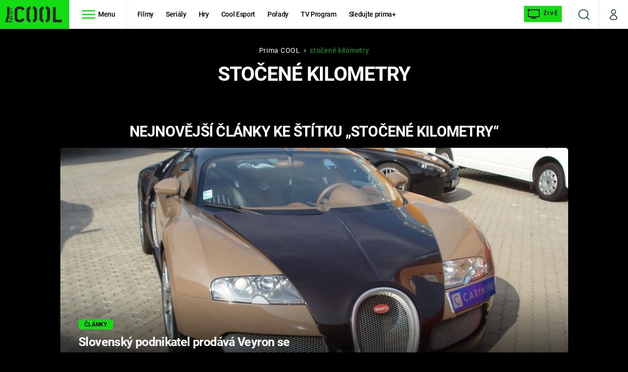

--- FILE ---
content_type: image/svg+xml
request_url: https://assets.cool.iprima.cz/images/play-blue-light.4cbf2f59.svg
body_size: 552
content:
<svg width="32" height="32" xmlns="http://www.w3.org/2000/svg" version="1.1">
 <g>
  <title>Layer 1</title>
  <ellipse fill="#13dc13" cx="16.2454" cy="16.1227" id="svg_2" rx="15.88954" ry="15.76684" stroke-width="0" stroke="#000"/>
  <g stroke="null" id="Story" fill="none" fill-rule="evenodd">
   <g stroke="null" id="Story_002_play">
    <g stroke="null" id="Group-6">
     <g stroke="null" id="Group-11">
      <rect stroke="null" id="Rectangle" opacity="0.2" x="-0.22949" y="-2.13246" width="34.9709" height="36.01497"/>
      <polygon stroke="null" id="Triangle" fill="#FFFFFF" points="25.99868480365042,15.87502670288086 10.698919263542123,24.878772735595703 10.698919263542123,6.871285915374756 "/>
     </g>
    </g>
   </g>
  </g>
 </g>
</svg>